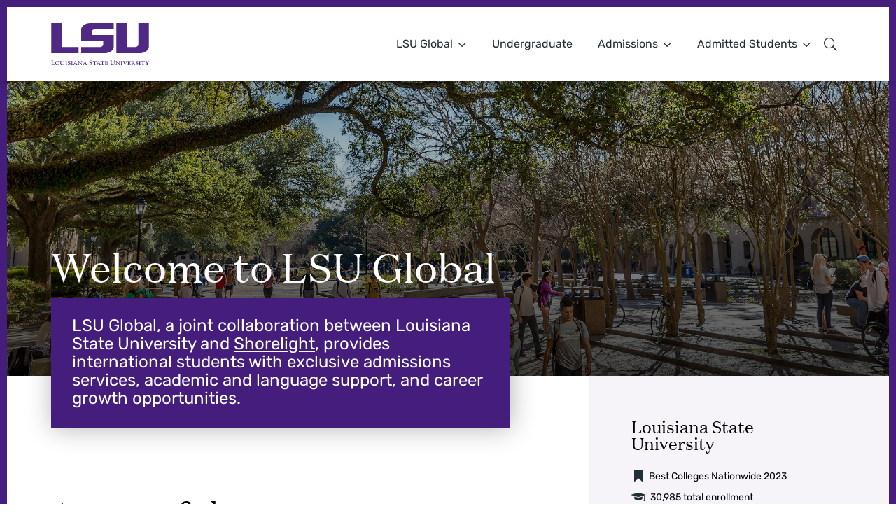

--- FILE ---
content_type: image/svg+xml
request_url: https://lsu.wpenginepowered.com/wp-content/uploads/LSU_color.svg
body_size: 3527
content:
<?xml version="1.0" encoding="UTF-8"?> <svg xmlns="http://www.w3.org/2000/svg" viewBox="0 0 1227.12 532.83"><defs><style>.d{fill:#4f2984;}</style></defs><g id="a"></g><g id="b"><g id="c"><g><g><path class="d" d="M19.51,519.35c0,5.12-.33,8.1,5.62,8.1,20.5,0,19.34-10.83,22.48-10.83,.33,0,.91,.25,.91,1.82,0,6.45-4.88,13.22-11.66,13.22-12.56,0-17.52-.33-21.66-.33-2.56,0-6.03,.33-10.58,.33-1.07,0-1.57-.41-1.57-.91,0-3.8,6.28,.66,6.28-9.42v-39.1c0-7.03-9.34-4.79-9.34-7.69,0-.74,.91-1.4,2.65-1.4,3.31,0,8.1,.33,11.24,.33,7.03,0,8.02-.33,9.34-.33,1.74,0,2.15,.08,2.15,1.07,0,3.14-5.87,.08-5.87,6.36v38.77Z"></path><path class="d" d="M79.87,478.29c14.51-.15,25.59,9.45,25.59,25.22,0,10.42-4.54,28.64-28.27,28.64-14.95,0-25-10.04-25-25.15,0-16.29,9.89-28.57,27.67-28.72Zm-.52,50.66c12.8-.22,16.96-10.19,16.96-22.54,0-16.44-9.08-25.07-18.67-24.92-12.57,.22-16.29,10.49-16.29,21.27s4.69,26.41,18,26.19Z"></path><path class="d" d="M162.6,504.48c0,15.1-4.24,27.68-24.77,27.68-13.91,0-21.35-6.47-21.35-20.91v-24.25c0-6.4-7.74-4.02-7.74-6.85,0-.97,.97-1.19,1.56-1.19,.97,0,6.55,.29,10.27,.29s9.08-.29,10.49-.29c.67,0,.82,.59,.82,1.04,0,2.53-6.25-1.41-6.25,10.79v16.14c0,11.38,2.98,20.83,16.29,20.83,14.8,0,16.74-11.75,16.74-24.33v-14.73c0-8.56-9.15-6.25-9.15-8.93,0-1.19,1.26-.82,2.23-.82,2.16,.15,4.17,.29,6.25,.29,2.46,0,4.76-.15,8.48-.29,.89,0,1.34,.15,1.34,.97,0,2.01-5.21-.67-5.21,7.74v16.81Z"></path><path class="d" d="M195.18,522.41c0,9.15,8.33,5.73,8.33,8.11,0,.82-.67,1.12-2.38,1.12-2.75,0-5.5-.3-11.31-.3-3.2,0-6.4,.3-8.33,.3-.67,0-.82-.52-.82-.89,0-2.61,5.36-.67,5.36-7.74v-35.71c0-6.77-8.41-4.69-8.41-7.29,0-1.26,1.86-1.04,2.53-1.04,2.9,0,5.8,.29,8.41,.29s5.36-.29,9.6-.29c2.23,0,2.6,.15,2.6,1.04,0,2.53-5.58-.15-5.58,6.92v35.49Z"></path><path class="d" d="M209.02,516.38c-.22-1.04-.97-3.2,.89-3.2,1.19,0,1.34,.67,1.64,1.64,2.38,7.14,6.99,13.91,15.25,13.91,5.8,0,10.27-3.57,10.27-9.52,0-6.32-4.69-7.29-16.66-12.57-6.4-2.82-10.79-5.73-10.79-13.54,0-8.55,5.95-14.8,14.65-14.8,6.1,0,9.23,2.9,11.46,2.9,.97,0,2.83-1.19,3.79-1.19,1.12,0,.89,1.12,1.04,2.83l.82,9.97c.15,1.64-.08,2.53-1.71,2.53s-2.83-13.83-15.62-13.83c-4.91,0-8.26,2.82-8.26,7.81s4.09,5.95,14.06,10.34c7.96,3.5,12.87,6.7,12.87,16.14s-6.85,16.37-16.59,16.37c-4.54,0-8.33-1.78-12.65-2.75-1.86-.45-1.79-1.04-2.16-2.82l-2.31-10.2Z"></path><path class="d" d="M265.49,522.41c0,9.15,8.33,5.73,8.33,8.11,0,.82-.67,1.12-2.38,1.12-2.75,0-5.51-.3-11.31-.3-3.2,0-6.4,.3-8.33,.3-.67,0-.82-.52-.82-.89,0-2.61,5.36-.67,5.36-7.74v-35.71c0-6.77-8.41-4.69-8.41-7.29,0-1.26,1.86-1.04,2.53-1.04,2.9,0,5.8,.29,8.41,.29s5.36-.29,9.6-.29c2.23,0,2.6,.15,2.6,1.04,0,2.53-5.58-.15-5.58,6.92v35.49Z"></path><path class="d" d="M294.05,513.33c-1.26,0-2.83,.3-4.54,5.21-.52,1.49-1.56,4.09-1.56,5.88,0,5.35,8.03,4.16,8.03,6.17,0,1.56-2.31,1.04-3.87,1.04-2.38,0-4.61-.3-6.99-.3-2.23,0-4.39,.3-6.55,.3-1.04,0-2.23,.15-2.23-.82,0-1.71,3.79-1.26,5.65-5.43l20.16-45.01c.52-1.19,.89-2.6,1.86-2.6,.67,0,.82,.15,1.79,2.38l20.09,45.53c2.38,5.28,6.4,2.38,6.4,4.83,0,1.26-.67,1.12-2.68,1.12-2.68,0-4.69-.3-9.6-.3-3.27,0-6.03,.3-8.18,.3-1.34,0-2.31,.15-2.31-.89,0-2.16,5.28-1.34,5.28-5.88,0-1.64-.52-2.98-1.34-4.99-2.46-5.8-2.83-6.55-4.76-6.55h-14.65Zm12.35-4.02c1.34,0,2.38,.07,2.38-.67,0-1.04-.45-1.86-.82-2.75l-6.1-13.47c-.45-.6-.22-.6-.6-.6-.15,0-.45,.07-.82,.89l-5.73,13.17c-.37,.89-.82,1.71-.82,2.75,0,.74,1.04,.67,2.38,.67h10.12Z"></path><path class="d" d="M342.04,493.24c0-14.28-8.33-9.45-8.33-13.02,0-.67,.37-1.26,1.26-1.26,1.41,0,2.75,.29,4.17,.29,1.93,0,3.87-.29,7.81-.29,2.38,0,1.49,.52,2.83,1.93l29.91,32.81c.97,1.04,1.86,1.94,2.31,1.94s.59-.89,.59-2.75v-24.77c0-6.77-9.08-5.43-9.08-7.88,0-.52,.22-1.26,1.19-1.26,1.19,0,3.35,.29,8.48,.29,4.69,0,7.29-.29,7.96-.29,1.41,0,1.41,.74,1.41,.97,0,2.23-6.32,.45-6.32,8.26v41.74c0,1.64,0,2.23-.89,2.23-1.04,0-1.41-.45-1.93-1.04l-35.78-38.68c-.52-.6-.97-.97-1.34-.97-.45,0-.6,.52-.6,1.19v25.29c0,14.28,9.52,9.23,9.52,12.72,0,1.04-1.86,.97-2.83,.97-3.65,0-6.18-.3-8.78-.3-2.38,0-4.39,.3-6.4,.3-.82,0-2.31,.37-2.31-.89,0-2.98,7.14-1.64,7.14-9.23v-28.27Z"></path><path class="d" d="M413.9,513.33c-1.26,0-2.83,.3-4.54,5.21-.52,1.49-1.56,4.09-1.56,5.88,0,5.35,8.03,4.16,8.03,6.17,0,1.56-2.31,1.04-3.87,1.04-2.38,0-4.61-.3-6.99-.3-2.23,0-4.39,.3-6.55,.3-1.04,0-2.23,.15-2.23-.82,0-1.71,3.79-1.26,5.65-5.43l20.16-45.01c.52-1.19,.89-2.6,1.86-2.6,.67,0,.82,.15,1.79,2.38l20.09,45.53c2.38,5.28,6.4,2.38,6.4,4.83,0,1.26-.67,1.12-2.68,1.12-2.68,0-4.69-.3-9.6-.3-3.27,0-6.03,.3-8.18,.3-1.34,0-2.31,.15-2.31-.89,0-2.16,5.28-1.34,5.28-5.88,0-1.64-.52-2.98-1.34-4.99-2.46-5.8-2.83-6.55-4.76-6.55h-14.65Zm12.35-4.02c1.34,0,2.38,.07,2.38-.67,0-1.04-.45-1.86-.82-2.75l-6.1-13.47c-.45-.6-.22-.6-.6-.6-.15,0-.45,.07-.82,.89l-5.73,13.17c-.37,.89-.82,1.71-.82,2.75,0,.74,1.04,.67,2.38,.67h10.12Z"></path><path class="d" d="M478.17,514.72c-.25-1.16-1.07-3.55,.99-3.55,1.32,0,1.49,.74,1.82,1.82,2.65,7.93,7.77,15.46,16.95,15.46,6.45,0,11.41-3.97,11.41-10.58,0-7.03-5.21-8.1-18.51-13.97-7.11-3.14-11.99-6.37-11.99-15.04,0-9.5,6.61-16.45,16.28-16.45,6.78,0,10.25,3.22,12.73,3.22,1.07,0,3.14-1.32,4.22-1.32,1.24,0,.99,1.24,1.16,3.14l.91,11.08c.16,1.82-.08,2.81-1.9,2.81s-3.14-15.37-17.36-15.37c-5.46,0-9.18,3.14-9.18,8.68s4.55,6.61,15.62,11.49c8.84,3.89,14.3,7.44,14.3,17.94s-7.61,18.18-18.43,18.18c-5.04,0-9.26-1.98-14.05-3.06-2.07-.5-1.98-1.16-2.4-3.14l-2.56-11.32Z"></path><path class="d" d="M542.07,487.37c0-3.57-.74-3.95-3.79-3.95h-6.25c-8.41,0-6.17,9.75-9.52,9.75-1.56,0-1.12-1.64-.97-2.6l1.19-9.82c.07-.74,.07-1.78,1.19-1.78,6.92,0,11.9,.29,22.76,.29s15.85-.29,22.76-.29c1.12,0,1.12,1.04,1.19,1.78l.82,6.84c.15,.89,.97,3.79-.97,3.79-2.98,0-.6-8.26-9.15-7.96h-6.32c-3.05,0-3.79,.37-3.79,3.95v33.62c0,9.15,9.52,6.99,9.52,9.08,0,1.78-1.49,1.56-3.65,1.56-2.98,0-5.43-.3-10.41-.3s-7.44,.3-10.42,.3c-1.34,0-2.6,.07-2.6-1.56,0-2.9,8.41,.67,8.41-8.18v-34.52Z"></path><path class="d" d="M585.29,513.33c-1.26,0-2.83,.3-4.54,5.21-.52,1.49-1.56,4.09-1.56,5.88,0,5.35,8.03,4.16,8.03,6.17,0,1.56-2.31,1.04-3.87,1.04-2.38,0-4.61-.3-6.99-.3-2.23,0-4.39,.3-6.55,.3-1.04,0-2.23,.15-2.23-.82,0-1.71,3.79-1.26,5.65-5.43l20.16-45.01c.52-1.19,.89-2.6,1.86-2.6,.67,0,.82,.15,1.78,2.38l20.09,45.53c2.38,5.28,6.39,2.38,6.39,4.83,0,1.26-.67,1.12-2.68,1.12-2.68,0-4.69-.3-9.6-.3-3.27,0-6.02,.3-8.18,.3-1.34,0-2.31,.15-2.31-.89,0-2.16,5.28-1.34,5.28-5.88,0-1.64-.52-2.98-1.33-4.99-2.46-5.8-2.83-6.55-4.76-6.55h-14.66Zm12.35-4.02c1.33,0,2.37,.07,2.37-.67,0-1.04-.44-1.86-.81-2.75l-6.1-13.47c-.45-.6-.22-.6-.6-.6-.15,0-.45,.07-.82,.89l-5.73,13.17c-.37,.89-.82,1.71-.82,2.75,0,.74,1.04,.67,2.38,.67h10.12Z"></path><path class="d" d="M639.96,487.37c0-3.57-.74-3.95-3.79-3.95h-6.25c-8.41,0-6.18,9.75-9.52,9.75-1.57,0-1.12-1.64-.97-2.6l1.19-9.82c.08-.74,.08-1.78,1.19-1.78,6.91,0,11.9,.29,22.76,.29s15.84-.29,22.76-.29c1.12,0,1.12,1.04,1.19,1.78l.82,6.84c.15,.89,.96,3.79-.97,3.79-2.98,0-.6-8.26-9.15-7.96h-6.32c-3.05,0-3.79,.37-3.79,3.95v33.62c0,9.15,9.52,6.99,9.52,9.08,0,1.78-1.49,1.56-3.65,1.56-2.97,0-5.43-.3-10.41-.3s-7.44,.3-10.42,.3c-1.33,0-2.6,.07-2.6-1.56,0-2.9,8.4,.67,8.4-8.18v-34.52Z"></path><path class="d" d="M688.92,498.08c0,3.2,0,3.72,3.2,3.72h4.69c6.4,0,6.63-6.84,8.12-6.84,.52,0,1.33-.15,1.41,1.86l.52,13.24c.07,.97,.52,3.65-1.26,3.65-2.38,0-.29-7.89-8.04-7.89h-5.5c-3.42,0-3.13,.89-3.13,5.21v9.52c0,4.61-.29,7.29,5.06,7.29,18.45,0,17.41-9.75,20.24-9.75,.3,0,.82,.22,.82,1.63,0,5.8-4.39,11.91-10.49,11.91-11.31,0-15.77-.3-19.49-.3-2.31,0-5.43,.3-9.53,.3-.96,0-1.41-.37-1.41-.82,0-3.42,5.66,.59,5.66-8.48v-34.82c0-6.7-8.41-4.31-8.41-7.29,0-.67,.6-1.26,1.64-1.26,3.05,0,8.41,.29,19.79,.29,5.28,0,10.41-.29,16.96-.29,.97,0,1.49,.74,1.49,1.41l.3,7.36c.08,.97,.45,3.43-1.26,3.43-3.5,0,2.3-8.71-12.05-8.71-9.01,0-9.3,.07-9.3,5.21v10.42Z"></path><path class="d" d="M797.92,501.49c0,16.78-4.71,30.75-27.53,30.75-15.46,0-23.72-7.19-23.72-23.23v-26.95c0-7.11-8.6-4.47-8.6-7.6,0-1.07,1.07-1.32,1.74-1.32,1.07,0,7.27,.33,11.41,.33s10.08-.33,11.65-.33c.74,0,.91,.66,.91,1.16,0,2.81-6.94-1.57-6.94,11.99v17.93c0,12.65,3.31,23.14,18.1,23.14,16.45,0,18.6-13.06,18.6-27.03v-16.37c0-9.5-10.16-6.94-10.16-9.92,0-1.32,1.4-.91,2.48-.91,2.4,.16,4.62,.33,6.94,.33,2.73,0,5.29-.17,9.43-.33,.99,0,1.49,.16,1.49,1.07,0,2.23-5.79-.74-5.79,8.6v18.68Z"></path><path class="d" d="M815.13,493.24c0-14.28-8.33-9.45-8.33-13.02,0-.67,.37-1.26,1.26-1.26,1.41,0,2.75,.29,4.17,.29,1.94,0,3.87-.29,7.81-.29,2.38,0,1.49,.52,2.82,1.93l29.91,32.81c.97,1.04,1.86,1.94,2.3,1.94s.6-.89,.6-2.75v-24.77c0-6.77-9.08-5.43-9.08-7.88,0-.52,.22-1.26,1.19-1.26,1.19,0,3.35,.29,8.49,.29,4.69,0,7.29-.29,7.96-.29,1.41,0,1.41,.74,1.41,.97,0,2.23-6.32,.45-6.32,8.26v41.74c0,1.64,0,2.23-.89,2.23-1.05,0-1.42-.45-1.94-1.04l-35.78-38.68c-.52-.6-.96-.97-1.33-.97-.45,0-.6,.52-.6,1.19v25.29c0,14.28,9.52,9.23,9.52,12.72,0,1.04-1.85,.97-2.82,.97-3.65,0-6.18-.3-8.78-.3-2.38,0-4.39,.3-6.4,.3-.82,0-2.3,.37-2.3-.89,0-2.98,7.14-1.64,7.14-9.23v-28.27Z"></path><path class="d" d="M887.36,522.41c0,9.15,8.33,5.73,8.33,8.11,0,.82-.67,1.12-2.38,1.12-2.75,0-5.5-.3-11.3-.3-3.2,0-6.4,.3-8.33,.3-.67,0-.81-.52-.81-.89,0-2.61,5.35-.67,5.35-7.74v-35.71c0-6.77-8.4-4.69-8.4-7.29,0-1.26,1.85-1.04,2.53-1.04,2.89,0,5.8,.29,8.4,.29s5.35-.29,9.6-.29c2.23,0,2.61,.15,2.61,1.04,0,2.53-5.59-.15-5.59,6.92v35.49Z"></path><path class="d" d="M928.51,530.44c-.82,1.93-1.19,2.38-2.01,2.38-.74,0-1.49-.74-2.82-3.87l-18.53-43.3c-1.26-2.9-2.3-3.72-5.35-4.46-.23-.07-1.19-.52-1.19-1.04,0-1.78,2.31-1.19,3.42-1.19,2.46,0,4.99,.29,7.52,.29,4.76,0,6.92-.29,8.11-.29,2.38,0,2.75-.08,2.75,1.19,0,2.01-4.47,.9-4.47,4.02,0,2.23,.97,5.73,2.83,10.27l9.67,23.96c.22,.52,.6,1.56,1.05,1.56s.74-1.04,.96-1.56l10.2-22.62c2.23-4.98,2.38-7.59,2.38-8.78,0-6.99-7.52-4.24-7.52-6.85,0-1.41,2.16-1.19,3.05-1.19,2.16,0,4.24,.29,6.4,.29s4.17-.29,6.25-.29c1.57,0,2.61-.23,2.61,1.04,0,1.71-3.05,1.34-5.06,5.73l-20.23,44.71Z"></path><path class="d" d="M972.69,498.08c0,3.2,0,3.72,3.2,3.72h4.69c6.4,0,6.63-6.84,8.12-6.84,.52,0,1.33-.15,1.41,1.86l.52,13.24c.07,.97,.52,3.65-1.26,3.65-2.38,0-.3-7.89-8.04-7.89h-5.5c-3.42,0-3.13,.89-3.13,5.21v9.52c0,4.61-.29,7.29,5.06,7.29,18.45,0,17.41-9.75,20.23-9.75,.3,0,.82,.22,.82,1.63,0,5.8-4.39,11.91-10.49,11.91-11.31,0-15.77-.3-19.49-.3-2.31,0-5.43,.3-9.53,.3-.96,0-1.41-.37-1.41-.82,0-3.42,5.66,.59,5.66-8.48v-34.82c0-6.7-8.41-4.31-8.41-7.29,0-.67,.6-1.26,1.64-1.26,3.05,0,8.41,.29,19.79,.29,5.28,0,10.41-.29,16.96-.29,.97,0,1.49,.74,1.49,1.41l.29,7.36c.08,.97,.45,3.43-1.26,3.43-3.5,0,2.3-8.71-12.05-8.71-9.01,0-9.3,.07-9.3,5.21v10.42Z"></path><path class="d" d="M1009.15,488.34c0-8.33-8.11-5.58-8.11-8.26,0-.74,.74-1.11,1.64-1.11,3.42,0,4.02,.29,8.71,.29,4.98,0,10.04-.29,15.03-.29,16.29,0,17.78,10.49,17.78,13.91,0,4.76-2.16,7.51-4.32,9.3-2.16,1.71-4.31,2.38-4.31,3.12,0,.45,6.32,11.23,11.68,20.61,.67,1.19,2.08,1.19,2.68,1.19,.74,0,1.49-.45,2.23-.45,.68,0,1.12,.45,1.12,1.04,0,2.31-4.91,3.95-7.88,3.95-5.88,0-8.26-4.69-10.57-9l-6.25-11.75c-1.71-3.27-3.05-3.94-6.77-3.94-3.94,0-3.49,.52-3.49,3.12v12.87c0,7.96,7.36,4.91,7.36,7.59,0,.67-.6,1.12-2.3,1.12-1.26,0-3.27-.3-6.4-.3-4.02,0-7.74,.3-11.45,.3-.82,0-2.38,.22-2.38-1.26,0-2.38,6.02,.07,6.02-9.3v-32.73Zm9.16,13.31c0,1.86,2.75,1.86,4.98,1.86,11.31,0,11.75-4.17,11.75-8.55,0-7.29-4.17-12.8-11.68-12.8-2.75,0-5.06,0-5.06,4.47v15.02Z"></path><path class="d" d="M1058.24,516.38c-.22-1.04-.96-3.2,.89-3.2,1.19,0,1.34,.67,1.64,1.64,2.38,7.14,7,13.91,15.25,13.91,5.8,0,10.26-3.57,10.26-9.52,0-6.32-4.69-7.29-16.67-12.57-6.39-2.82-10.78-5.73-10.78-13.54,0-8.55,5.95-14.8,14.66-14.8,6.1,0,9.23,2.9,11.46,2.9,.96,0,2.82-1.19,3.79-1.19,1.11,0,.89,1.12,1.04,2.83l.81,9.97c.15,1.64-.07,2.53-1.71,2.53s-2.83-13.83-15.63-13.83c-4.91,0-8.26,2.82-8.26,7.81s4.09,5.95,14.06,10.34c7.96,3.5,12.87,6.7,12.87,16.14s-6.84,16.37-16.59,16.37c-4.54,0-8.33-1.78-12.65-2.75-1.86-.45-1.78-1.04-2.16-2.82l-2.31-10.2Z"></path><path class="d" d="M1114.71,522.41c0,9.15,8.33,5.73,8.33,8.11,0,.82-.67,1.12-2.38,1.12-2.75,0-5.51-.3-11.3-.3-3.2,0-6.4,.3-8.33,.3-.67,0-.82-.52-.82-.89,0-2.61,5.36-.67,5.36-7.74v-35.71c0-6.77-8.41-4.69-8.41-7.29,0-1.26,1.86-1.04,2.53-1.04,2.9,0,5.8,.29,8.41,.29s5.35-.29,9.59-.29c2.23,0,2.61,.15,2.61,1.04,0,2.53-5.58-.15-5.58,6.92v35.49Z"></path><path class="d" d="M1146.93,487.37c0-3.57-.74-3.95-3.79-3.95h-6.25c-8.4,0-6.18,9.75-9.52,9.75-1.56,0-1.12-1.64-.97-2.6l1.19-9.82c.07-.74,.07-1.78,1.19-1.78,6.92,0,11.9,.29,22.76,.29s15.85-.29,22.76-.29c1.12,0,1.12,1.04,1.19,1.78l.81,6.84c.15,.89,.97,3.79-.96,3.79-2.98,0-.6-8.26-9.16-7.96h-6.32c-3.05,0-3.79,.37-3.79,3.95v33.62c0,9.15,9.52,6.99,9.52,9.08,0,1.78-1.48,1.56-3.64,1.56-2.98,0-5.43-.3-10.42-.3s-7.44,.3-10.41,.3c-1.34,0-2.61,.07-2.61-1.56,0-2.9,8.41,.67,8.41-8.18v-34.52Z"></path><path class="d" d="M1186.57,485.73c-2.9-5.36-7.44-3.5-7.44-5.88,0-.89,.89-.89,2.61-.89,1.33,0,3.13,.29,6.84,.29,3.13,0,6.32,0,10.86-.29,1.04-.08,1.26,.52,1.26,.97,0,1.71-4.1,1.12-4.1,3.65,0,.67,.16,1.56,1.05,3.42l6.7,13.84c1.19,2.45,1.71,3.42,2.3,3.42,.44,0,.97-.6,1.86-2.23l6.77-12.27c1.41-2.53,1.34-3.57,1.34-4.09,0-4.91-7.22-3.27-7.22-5.58,0-.74,.52-1.11,1.41-1.11,.97,0,2.53,.29,6.39,.29,5.66,0,6.48-.29,8.56-.29,.97,0,1.34,.29,1.34,.82,0,2.01-3.35,.52-7.74,8.7l-9.75,18.45c-.74,1.49-.96,2.01-.96,4.69v11.08c0,9.38,9.15,4.24,9.15,8.04,0,.82-1.12,.89-2.38,.89-.59,0-1.78-.3-11.08-.3-6.7,0-8.85,.3-10.94,.3-1.19,0-2.01-.15-2.01-.82,0-3.35,8.11,.74,8.11-8.71v-9.67c0-2.46-.29-3.05-1.19-4.69l-11.75-22.02Z"></path></g><g><path class="d" d="M785.51,296V151.33H508.53v-40.92c0-18.09,20-32.84,44.26-32.84h232.72V0H490.45c-62.82,0-114.21,38.06-114.21,84.7V228.9h276.97v41.41c0,18.08-19.98,32.83-44.73,32.83h-232.24v77.57h294.58c63.29,0,114.69-38.07,114.69-84.71Z"></path><polygon class="d" points="344.77 303.61 133.48 303.61 133.48 0 2.13 0 2.13 380.71 344.77 380.71 344.77 303.61"></polygon><path class="d" d="M1225.09,296V0h-131.83V270.31c0,18.56-19.98,33.3-44.73,33.3h-100.89V.94h-130.86V380.71h294.1c62.82,0,114.21-38.07,114.21-84.71Z"></path></g></g></g></g></svg> 

--- FILE ---
content_type: image/svg+xml
request_url: https://lsu.wpenginepowered.com/wp-content/uploads/2021/08/icon-location.svg
body_size: 112
content:
<?xml version="1.0" encoding="UTF-8"?> <svg xmlns="http://www.w3.org/2000/svg" width="100" height="90" viewBox="0 0 100 90" fill="#212e36"><path fill-rule="evenodd" d="M137.996,3076 L137.996,3086.001 L134.664,3086.001 L134.664,3089.333 L127.996,3089.333 L127.996,3096.001 L124.664,3096.001 L124.664,3129.332 L121.332,3129.332 L121.332,3112.664 L101.332,3112.664 L101.332,3145.997 L91.332,3145.997 L91.332,3162.665 L88,3162.665 L88,3165.996 L188,3165.996 L188,3162.665 L184.668,3162.665 L184.66,3152.668 L177.992,3152.668 L177.992,3119.337 L157.992,3119.337 L157.992,3132.669 L154.66,3132.669 L154.66,3096.001 L151.328,3096.001 L151.328,3089.333 L144.661,3089.333 L144.661,3086.001 L141.328,3086.001 L141.328,3076 L137.996,3076 Z M134.66,3109.333 L144.661,3109.333 L144.661,3106.001 L134.66,3106.001 L134.66,3109.333 Z M134.66,3122.669 L144.661,3122.669 L144.661,3119.337 L134.66,3119.337 L134.66,3122.669 Z M107.992,3126.001 L114.66,3126.001 L114.66,3122.669 L107.992,3122.669 L107.992,3126.001 Z M164.66,3132.669 L171.328,3132.669 L171.328,3129.337 L164.66,3129.337 L164.66,3132.669 Z M134.66,3136.001 L144.661,3136.001 L144.661,3132.669 L134.66,3132.669 L134.66,3136.001 Z M107.992,3139.332 L114.66,3139.332 L114.66,3136 L107.992,3136 L107.992,3139.332 Z M164.66,3142.669 L171.328,3142.669 L171.328,3139.337 L164.66,3139.337 L164.66,3142.669 Z M134.66,3149.333 L144.661,3149.333 L144.661,3146 L134.66,3146 L134.66,3149.333 Z M164.66,3152.669 L171.328,3152.669 L171.328,3149.337 L164.66,3149.337 L164.66,3152.669 Z M107.992,3152.669 L114.66,3152.669 L114.66,3149.337 L107.992,3149.337 L107.992,3152.669 Z" transform="translate(-88 -3076)"></path></svg> 

--- FILE ---
content_type: image/svg+xml
request_url: https://lsu.wpenginepowered.com/wp-content/uploads/2021/08/icon-na-rank.svg
body_size: -164
content:
<?xml version="1.0" encoding="UTF-8"?> <svg xmlns="http://www.w3.org/2000/svg" width="12" height="16" viewBox="0 0 12 16" fill="#212e36"><polygon fill-rule="evenodd" points="6.605 2 17.421 2 17.421 17.576 12.245 12.855 6.605 17.576" transform="translate(-6 -1.821)"></polygon></svg> 

--- FILE ---
content_type: image/svg+xml
request_url: https://lsu.wpenginepowered.com/wp-content/uploads/2021/08/icon-stu-globe.svg
body_size: 804
content:
<?xml version="1.0" encoding="UTF-8"?> <svg xmlns="http://www.w3.org/2000/svg" width="88" height="88" viewBox="0 0 88 88" fill="#212e36"><path d="M44,0 C19.734,0 0,19.734 0,44 C0,68.266 19.734,88 44,88 C68.266,88 88,68.266 88,44 C88,19.734 68.266,0 44,0 Z M41,6.5938 L41,19.9998 L30.188,19.9998 C30.69191,18.7225 31.2388,17.4998 31.813,16.3748 C34.5005,11.1248 37.7427,7.8514 41.0005,6.5936 L41,6.5938 Z M47,6.5938 C50.2578,7.8516 53.5,11.125 56.1875,16.375 C56.76172,17.5 57.3086,18.7227 57.8125,20 L47.0005,20 L47,6.5938 Z M29.312,8.9376 C28.2808,10.379 27.3276,11.9454 26.4682,13.6251 C25.4604,15.5899 24.5698,17.7306 23.7807,20.0001 L14.4995,20.0001 C18.4175,15.1876 23.4956,11.3673 29.3115,8.9381 L29.312,8.9376 Z M58.687,8.9376 C64.5034,11.3673 69.582,15.1876 73.499,19.9996 L64.2178,19.9996 C63.42874,17.7301 62.5381,15.5894 61.5303,13.6246 C60.67092,11.9449 59.7178,10.3785 58.6865,8.9371 L58.687,8.9376 Z M10.531,25.9996 L22.031,25.9996 C20.9255,30.6363 20.2498,35.691 20.0622,40.9996 L6.1242,40.9996 C6.54608,35.6051 8.1008,30.5196 10.5304,25.9996 L10.531,25.9996 Z M28.25,25.9996 L41,25.9996 L41,40.9996 L26.062,40.9996 C26.27294,35.5934 27.05419,30.5266 28.2495,25.9996 L28.25,25.9996 Z M47,25.9996 L59.75,25.9996 C60.9453,30.5269 61.7266,35.5934 61.9375,40.9996 L46.9995,40.9996 L47,25.9996 Z M65.969,25.9996 L77.469,25.9996 C79.8987,30.5191 81.4534,35.6051 81.8752,40.9996 L67.9372,40.9996 C67.7497,35.691 67.07392,30.6366 65.9684,25.9996 L65.969,25.9996 Z M6.125,46.9996 L20.063,46.9996 C20.2505,52.3121 20.92628,57.3666 22.0318,61.9996 L10.5008,61.9996 C8.075,57.4801 6.5438,52.3902 6.1258,46.9996 L6.125,46.9996 Z M26.063,46.9996 L41.001,46.9996 L41.001,61.9996 L28.251,61.9996 C27.0596,57.4762 26.2744,52.4019 26.0635,46.9996 L26.063,46.9996 Z M47.001,46.9996 L61.939,46.9996 C61.72806,52.4019 60.94291,57.4766 59.7515,61.9996 L47.0015,61.9996 L47.001,46.9996 Z M67.939,46.9996 L81.877,46.9996 C81.45903,52.3902 79.9278,57.4796 77.502,61.9996 L65.971,61.9996 C67.0765,57.3668 67.7522,52.3121 67.9398,46.9996 L67.939,46.9996 Z M14.5009,67.9996 L23.7822,67.9996 C24.57126,70.2652 25.4619,72.3785 26.4697,74.3434 C27.34079,76.0465 28.3291,77.6325 29.3759,79.0934 C23.54,76.6637 18.4309,72.8278 14.5009,67.9994 L14.5009,67.9996 Z M30.189,67.9996 L41.001,67.9996 L41.001,81.4056 C37.7432,80.1478 34.501,76.8744 31.8135,71.6244 C31.23538,70.4916 30.6963,69.2846 30.1885,67.9994 L30.189,67.9996 Z M47.001,67.9996 L57.813,67.9996 C57.30519,69.2848 56.7661,70.4918 56.188,71.6246 C53.5005,76.8746 50.2583,80.148 47.0005,81.4058 L47.001,67.9996 Z M64.22,67.9996 L73.5012,67.9996 C69.5715,72.8277 64.4621,76.6637 58.6262,79.0936 C59.6731,77.6327 60.6614,76.0467 61.5324,74.3436 C62.5402,72.3788 63.4308,70.2655 64.2199,67.9998 L64.22,67.9996 Z"></path></svg> 